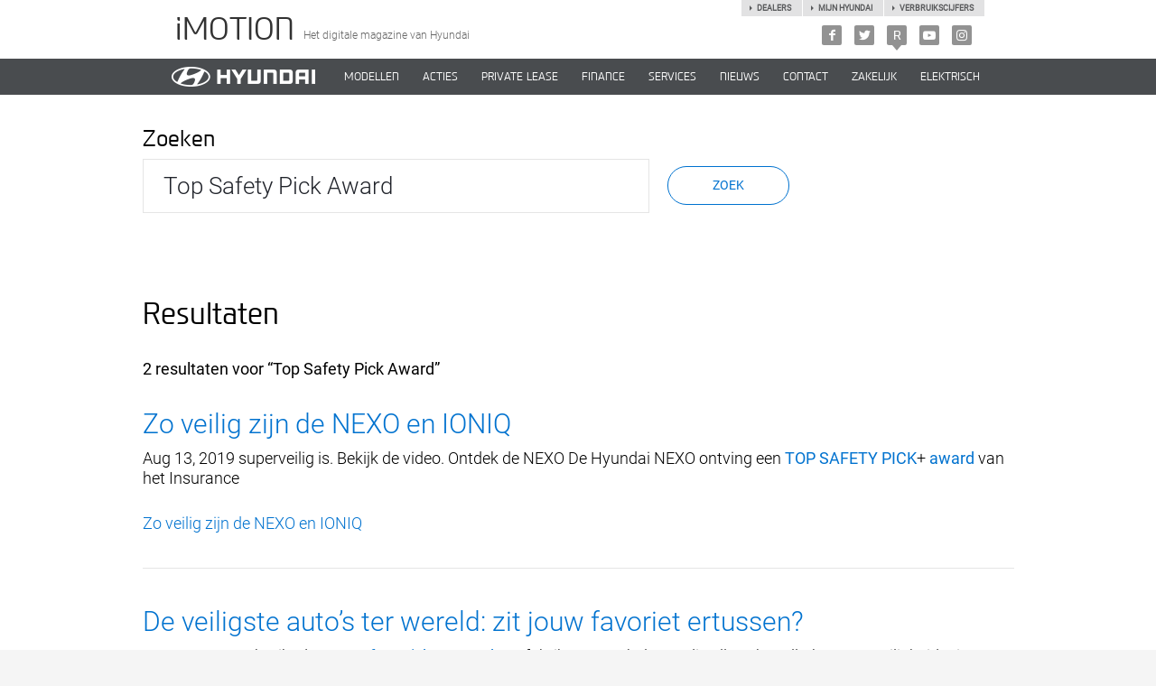

--- FILE ---
content_type: text/html; charset=utf-8
request_url: https://imotion.hyundai.nl/zoeken/?query=Top%20Safety%20Pick%20Award
body_size: 4318
content:


<!DOCTYPE html>
<html lang="en-US" itemscope="">
<head>
    <title>iMotion - de officiele blog van Hyundai</title>
    <link rel="icon" href="/favicon.ico" type="image/x-icon" />
    <link rel="stylesheet" href="/assets/css/v-637495994539742884/style.min.css" media="all" />
    <link rel="canonical" href="https://imotion.hyundai.nl/zoeken/" />
        <meta name="theme-color" content="#494c4f" />
    <meta charset="utf-8" />
    <meta http-equiv="X-UA-Compatible" content="IE=edge" />
    <meta name="viewport" content="width=device-width, initial-scale=1.0, maximum-scale=1, user-scalable=no" />
    <meta name="description" content="iMotion is het digitale magazine van Hyundai Nederland. Lees op de blog het laatste Hyundai nieuws, aanbiedingen, tips en acties." />
    <meta name="keywords" content="iMotion digitaal magazine Hyundai Nederland" />

    <meta property="fb:app_id" content="158275307954755" />
    <meta property="fb:pages" content="113458685332030">
    <meta property="og:type" content="website" />
    <meta property="og:url" content="https://imotion.hyundai.nl/zoeken/" />

    <meta name="google-site-verification" content="oGoW3yigSWT4AerqF4EMHsKqxHu8fPRvpScyoOmXbKw" />
    <!-- Google Tag Manager -->
    <script>
        (function (w, d, s, l, i) {
        w[l] = w[l] || []; w[l].push({
            'gtm.start':
                new Date().getTime(), event: 'gtm.js'
        }); var f = d.getElementsByTagName(s)[0],
            j = d.createElement(s), dl = l != 'dataLayer' ? '&l=' + l : ''; j.async = true; j.src =
                'https://www.googletagmanager.com/gtm.js?id=' + i + dl; f.parentNode.insertBefore(j, f);
        })(window, document, 'script', 'dataLayer', 'GTM-N53CS5');</script>
    <!-- End Google Tag Manager -->

    
    <meta content="noindex, follow" name="robots"/>

</head>
<body>
<!-- Google Tag Manager (noscript) -->
<noscript>
    <iframe src="https://www.googletagmanager.com/ns.html?id=GTM-N53CS5"
            height="0" width="0" style="display: none; visibility: hidden"></iframe>
</noscript>
<!-- End Google Tag Manager (noscript) -->


<div class="top-header top-header-large">
    <div class="container">
        <a href="/" class="slogan">
            <h1 class="h1">iMOTION</h1>
            <span class="subtext">Het digitale magazine van Hyundai</span>
        </a>
        <ul class="sociallink">
            <li class="facebook"><a href="http://www.facebook.com/hyundainederland" target="_blank" title="Facebook"><span class="icon icon-facebook"></span></a></li>
                        <li class="twitter"><a href="http://x.com/hyundainl" target="_blank" title="X"><span class="icon icon-twitter"></span></a></li>
                        <li class="realview"><a href="https://www.hyundai.nl/reviews" title="Reviews">R</a></li>
                        <li class="youtube"><a href="http://www.youtube.com/user/hyundainl" target="_blank" title="Youtube"><span class="icon icon-youtube"></span></a></li>
                        <li class="instagram"><a href="https://instagram.com/hyundainederland" target="_blank" title="Instagram"><span class="icon icon-instagram"></span></a></li>
        </ul>
        <ul class="relatedlink">
            <li><a href="https://www.hyundai.nl/verbruikscijfers" title="Verbruikscijfers">Verbruikscijfers</a></li>
            <li><a href="https://www.mijnhyundai.nl" title="Mijn hyundai" target=_blank>Mijn hyundai</a></li>
            <li><a href="https://www.hyundai.nl/dealers" title="Dealers">Dealers</a></li>
        </ul>
    </div>
</div>
<header class="page-header imotion">
    <span class="page-reset"></span>
    <div class="container">
        <span class="icon-menu"></span>
        <a href="/" class="logo">
            <img src="/assets/images/hyundai-logo.png" alt="Hyundai Nederland">
        </a>
        <nav class="nav-container">
            <figure class="logo">
                <img alt="Hyundai Nederland" src="/assets/images/hyundai-logo.png">
            </figure>
            <ul class="nav">
                            <li>
                                <a href="https://www.hyundai.nl/"
                                   target="_blank"                                   rel="nofollow">
                                    MODELLEN
                                </a>
                            </li>
                            <li>
                                <a href="https://www.hyundai.nl/acties"
                                   target="_blank"                                   rel="nofollow">
                                    ACTIES
                                </a>
                            </li>
                            <li>
                                <a href="https://www.hyundai.nl/privatelease"
                                   target="_blank"                                   rel="nofollow">
                                    PRIVATE LEASE
                                </a>
                            </li>
                            <li>
                                <a href="https://www.hyundai.nl/privatelease-finance"
                                   target="_blank"                                   rel="nofollow">
                                    Finance
                                </a>
                            </li>
                            <li>
                                <a href="https://www.hyundai.nl/services"
                                   target="_blank"                                   rel="nofollow">
                                    SERVICES
                                </a>
                            </li>
                            <li>
                                <a href="#"
                                                                      >
                                    NIEUWS
                                </a>
                            </li>
                            <li>
                                <a href="https://www.hyundai.nl/dealer/contact"
                                   target="_blank"                                   rel="nofollow">
                                    CONTACT
                                </a>
                            </li>
                            <li>
                                <a href="https://www.hyundai.nl/zakelijk"
                                   target="_blank"                                   rel="nofollow">
                                    ZAKELIJK
                                </a>
                            </li>
                            <li>
                                <a href="https://www.hyundai.nl/elektrisch-rijden"
                                   target="_blank"                                   rel="nofollow">
                                        Elektrisch
                                </a>
                            </li>
            </ul>
        </nav>
    </div>
</header>
<div class="top-header top-header-small">
    <div class="container">
        <a href="/" class="slogan">
            <h5 class="h1">iMOTION</h5>
            <span class="subtext">Het digitale magazine<br> van Hyundai</span>
        </a>
    </div>
</div>


<div class="main">
    <div class="search-page">
        <div class="container container-small">
            <form method="get" class="form">
                <h1 class="h1">Zoeken</h1>
                <input type="text" placeholder="" name="query" class="form-control" value="Top Safety Pick Award">
                <button class="btn btn-default" type="submit">Zoek</button>
            </form>
    <div class="search-results">
        <h3 class="h3">Resultaten</h3>
        <h4 class="h4">2 resultaten voor “Top Safety Pick Award”</h4>
    </div>
        <div class="search-items " data-page-number="1">
                <div class="search-item">
                    <article>
                        <h3 class="search-title"><a href="/maximale-veiligheidsscores-hyundai-ioniq-en-nexo-bij-botsproeven/" class="link">Zo veilig zijn de NEXO en IONIQ</a></h3>
                        <article class="search-snippet">
                            Aug 13, 2019  superveilig is. Bekijk de video. Ontdek de NEXO
De Hyundai NEXO ontving een <b>TOP</b> <b>SAFETY</b> <b>PICK</b>+ <b>award</b> van het Insurance
                        </article>
                        <div class="search-link"><a href="/maximale-veiligheidsscores-hyundai-ioniq-en-nexo-bij-botsproeven/" class="link">Zo veilig zijn de NEXO en IONIQ</a></div>
                    </article>
                </div>
                <div class="search-item">
                    <article>
                        <h3 class="search-title"><a href="/tien-top-safety-pick-awards-voor-hyundai/" class="link">De veiligste auto’s ter wereld: zit jouw favoriet ertussen?</a></h3>
                        <article class="search-snippet">
                            Jan 09, 2019  gebruikt de <b>Top</b> <b>Safety</b> <b>Pick</b> + <b>Award</b> om fabrikanten te belonen die alleen het allerhoogste veiligheidsniveau halen. Dat zijn
                        </article>
                        <div class="search-link"><a href="/tien-top-safety-pick-awards-voor-hyundai/" class="link">De veiligste auto’s ter wereld: zit jouw favoriet ertussen?</a></div>
                    </article>
                </div>
        </div>
<script>
    (function () {
        'use strict';

        document.addEventListener("DOMContentLoaded", function(event) {
            $('.pagination li').on('click', function (e) {
                var $elem = $(e.currentTarget),
                page = $('a', $elem).data('pageNav');

                var $currentPage = $('li.currentpage a');
                var currentPageNumber = $currentPage.data('pageNav');
                var newPageNumber = currentPageNumber;

                if (page === -1) {
                    newPageNumber--;

                    if (newPageNumber < 1) {
                        e.preventDefault();
                        return;
                    }

                    $('li.currentpage').removeClass('currentpage');
                    $('[data-page-nav="' + (currentPageNumber - 1) + '"]').parent().addClass('currentpage');

                    $('.search-items').addClass('hide');
                    $('.search-items[data-page-number="' + (currentPageNumber - 1) + '"]').removeClass('hide');
                } else if (page === '+1') {
                    newPageNumber++;

                    if (!$('[data-page-nav="' + newPageNumber + '"]').length) {
                        e.preventDefault();
                        return;
                    }

                    $('li.currentpage').removeClass('currentpage');
                    $('[data-page-nav="' + (currentPageNumber + 1) + '"]').parent().addClass('currentpage');

                    $('.search-items').addClass('hide');
                    $('.search-items[data-page-number="' + (currentPageNumber + 1) + '"]').removeClass('hide');
                } else {
                    newPageNumber = page;

                    $('li.currentpage').removeClass('currentpage');
                    $('[data-page-nav="' + page + '"]').parent().addClass('currentpage');

                    $('.search-items').addClass('hide');
                    $('.search-items[data-page-number="' + (page) + '"]').removeClass('hide');
                }

                if (newPageNumber === 1) {
                    $('.arrow.left').addClass('inactive');
                    $('.arrow.right').removeClass('inactive');

                } else {
                    $('.arrow.left').removeClass('inactive');

                    if ($('[data-page-nav="' + (newPageNumber + 1) + '"]').length) {
                        $('.arrow.right').removeClass('inactive');
                    } else {
                        $('.arrow.right').addClass('inactive');
                    }
                }

                window.scrollTo(0, 0);
            });
        });
    })();
</script>        </div>
    </div>

</div>
<footer class="page-footer">
    <div class="container container-small">
<div class="col">
    <h4 class="h4">Follow us</h4>
    <ul class="list-social">
            <li class="logo-instagram">
                <a href="https://instagram.com/hyundainederland" class="item" title="Instagram">
                    <div class="icon-logo">
                        <span class="icon icon-instagram"></span>
                    </div>
                    <span class="title">Instagram</span>
                </a>
            </li>
                    <li class="logo-twitter">
                <a href="http://x.com/hyundainl" class="item" title="X">
                    <div class="icon-logo">
                        <span class="icon icon-twitter"></span>
                    </div>
                    <span class="title">X</span>
                </a>
            </li>
                    <li class="logo-youtube">
                <a href="http://www.youtube.com/user/hyundainl" class="item" title="Youtube">
                    <div class="icon-logo">
                        <span class="icon icon-youtube"></span>
                    </div>
                    <span class="title">Youtube</span>
                </a>
            </li>
                    <li class="logo-facebook">
                <a href="http://www.facebook.com/hyundainederland" class="item" title="Facebook">
                    <div class="icon-logo">
                        <span class="icon icon-facebook"></span>
                    </div>
                    <span class="title">Facebook</span>
                </a>
            </li>
    </ul>
</div>
<div class="col">
    <h4 class="h4">Handige links</h4>
		<ul class="list-unstyled">
				<li>
						<a href="https://beeldbank.hyundai.nl/" target="_blank">Beeldbank</a>
				</li>
		</ul>
    <ul class="list-sponsors">
        <li><img src="/assets/gfx/sponsors/world-rally.png" alt="" /></li>
    </ul>
</div>    </div>
</footer>
		
<script src="/assets/js/v-637495988725093726/vendors.js"></script>
<script src="/assets/js/v-637495988704201774/scripts.js"></script>

<script>
    $(function() {
     var urlParams = new URLSearchParams(window.location.search);
    if (urlParams.has("filter")) {
        var filterID = urlParams.get("filter");
        var filterButton = document.querySelectorAll("[data-filter-id='" + filterID + "']");
        filterButton[0].click();
    }
});  
</script>
	<style>
	/* maurice fix for twitter icon */
		footer.page-footer .icon-twitter::before {
			content: '';
			width: 48px;
			height: 48px;
			background: transparent url(https://imotion.hyundai.nl/media/16485//twitter-x-xxl.png) no-repeat 50% 58%;
			background-size: auto;
			background-size: 16px;
		}
		.vcard .social .icon-twitter::before {
     		 content: '';
			width: 16px;
			height: 18px;
			background: transparent url(https://imotion.hyundai.nl/media/16487/x-icon.png) no-repeat 50% 58%;
			background-size: auto;
			background-size: 16px;
		}
	</style>
</body>
</html>